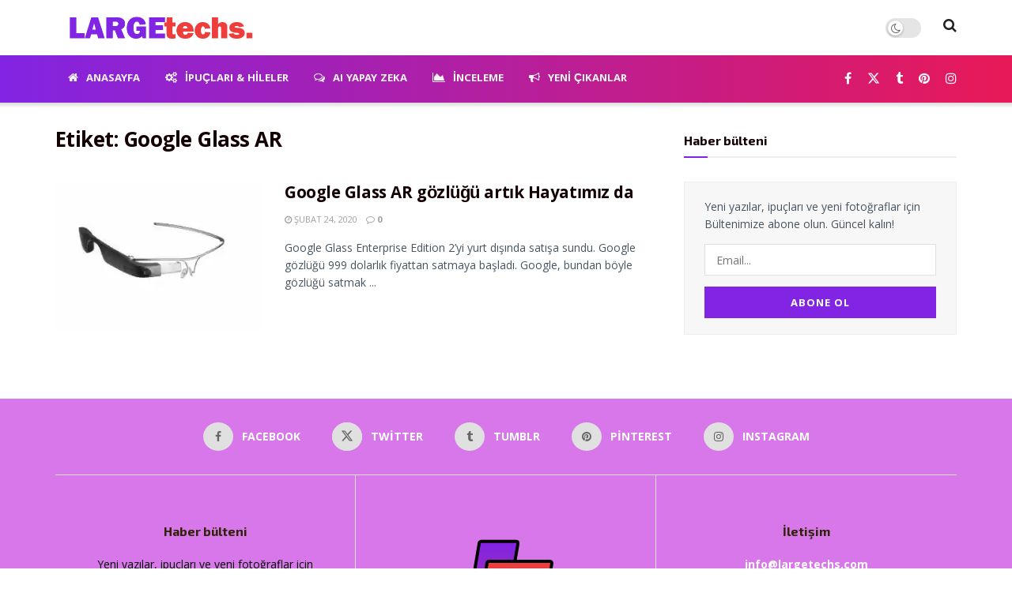

--- FILE ---
content_type: text/html; charset=utf-8
request_url: https://www.google.com/recaptcha/api2/aframe
body_size: 267
content:
<!DOCTYPE HTML><html><head><meta http-equiv="content-type" content="text/html; charset=UTF-8"></head><body><script nonce="nMhbGTyK72qN_7a8YiM7Qw">/** Anti-fraud and anti-abuse applications only. See google.com/recaptcha */ try{var clients={'sodar':'https://pagead2.googlesyndication.com/pagead/sodar?'};window.addEventListener("message",function(a){try{if(a.source===window.parent){var b=JSON.parse(a.data);var c=clients[b['id']];if(c){var d=document.createElement('img');d.src=c+b['params']+'&rc='+(localStorage.getItem("rc::a")?sessionStorage.getItem("rc::b"):"");window.document.body.appendChild(d);sessionStorage.setItem("rc::e",parseInt(sessionStorage.getItem("rc::e")||0)+1);localStorage.setItem("rc::h",'1769770529897');}}}catch(b){}});window.parent.postMessage("_grecaptcha_ready", "*");}catch(b){}</script></body></html>